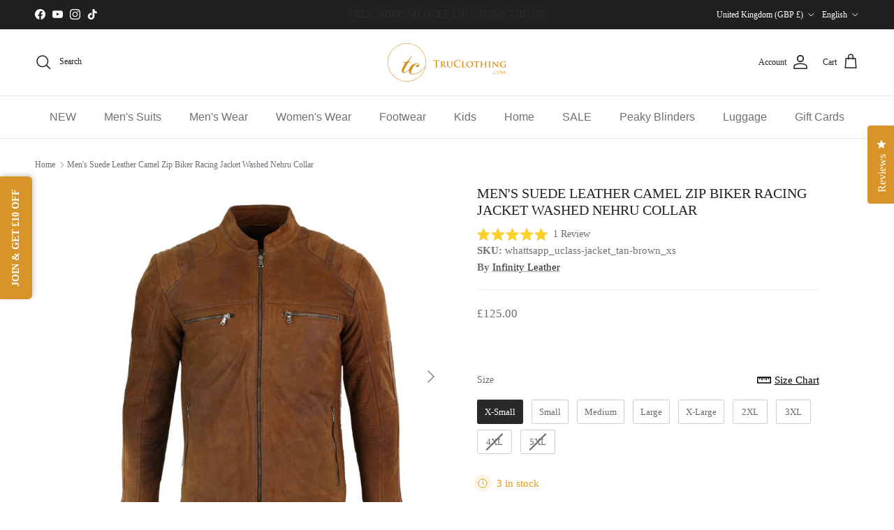

--- FILE ---
content_type: text/html; charset=utf-8
request_url: https://truclothing.com/variants/42547509264600/?section_id=pickup-availability
body_size: 260
content:
<div id="shopify-section-pickup-availability" class="shopify-section"><div class="pickup-status flex input-row"><div class="pickup-icon text-error-text">
        <svg class="icon" width="24" height="24" viewBox="0 0 24 24" stroke="currentColor" stroke-width="1.5" fill="none" fill-rule="evenodd" stroke-linejoin="round" aria-hidden="true" focusable="false" role="presentation"><path d="M5 19 19 5M5 5l14 14"/></svg>
      </div>
      <div>
        <p class="mb-0">Pickup currently unavailable at <strong>TruClothing Plaistow</strong></p><button class="link mt-2 text-sm js-show-pickup-info" aria-haspopup="dialog">Check availability at other stores</button></div></div>

  <side-drawer class="drawer fixed top-0 right-0 flex flex-col w-full has-motion js-pickup-drawer" role="dialog" tabindex="-1" aria-labelledby="pickup-availability-heading" aria-modal="true" aria-hidden="true">
    <header class="drawer__header drawer__header--with-line flex justify-between items-start">
      <div>
        <h2 class="mb-0 h4" id="pickup-availability-heading">Men&#39;s Suede Leather Camel Zip Biker Racing Jacket Washed Nehru Collar</h2><p class="m-0"><strong>Size:</strong>&nbsp;<span>X-Small</span></p></div>
      <button type="button" class="drawer__close-btn js-close-drawer">
        <span class="visually-hidden">Close</span>
        <svg width="24" height="24" viewBox="0 0 24 24" fill="none" stroke="currentColor" stroke-width="1.5" stroke-linecap="round" stroke-linejoin="round" class="icon feather feather-x" aria-hidden="true" focusable="false" role="presentation"><path d="M18 6 6 18M6 6l12 12"/></svg>
      </button>
    </header>
    <div class="drawer__content flex-auto">
      <ul role="list"><li>
            
            <div class="font-semibold" role="heading" aria-level="3">TruClothing Plaistow</div>
            <div class="flex"><div class="pickup-icon text-error-text">
                  <svg class="icon" width="24" height="24" viewBox="0 0 24 24" stroke="currentColor" stroke-width="1.5" fill="none" fill-rule="evenodd" stroke-linejoin="round" aria-hidden="true" focusable="false" role="presentation"><path d="M5 19 19 5M5 5l14 14"/></svg>
                </div>
                <p>Pickup currently unavailable</p></div><address>
              <p>1-3 High Street<br>London E13 0AD<br>United Kingdom</p>
+442088816812
</address>
          </li><li>
            <hr>
            <div class="font-semibold" role="heading" aria-level="3">UpperClass</div>
            <div class="flex"><div class="pickup-icon text-success-text">
                  <svg class="icon" width="20" height="20" viewBox="0 0 20 20" fill="currentColor" aria-hidden="true" focusable="false" role="presentation"><path d="m16.558 4.8.884.884-9.959 9.958-4.925-4.925.884-.884 4.041 4.041z"/></svg>
                </div>
                <p>
                  Pickup available,
                  usually ready in 4 hours
                </p></div><address>
              <p>11 Dolphin Way<br>Purfleet RM19 1NR<br>United Kingdom</p>
+442077395181
</address>
          </li></ul>
    </div>
  </side-drawer></div>

--- FILE ---
content_type: text/javascript
request_url: https://cdn.shopify.com/extensions/d32fb49d-7f37-4bc8-bbd0-c4621550dcda/willdesk-live-chat-helpdesk-6/assets/willdesk.min.js
body_size: -267
content:
(function () {
  class WilldeskPlatform {
    constructor () {
      this.developMode = false
      this.src = 'https://u.willdesk.com'
      this.apiUrl = 'https://api.willdesk.com'
    }
  }
  const willdeskEnv = Object.freeze(new WilldeskPlatform());
  window.WilldeskPlatform = willdeskEnv;
  const willdeskCurrentMode = document.currentScript
    ? document.currentScript.getAttribute("data-boot")
    : null;

  window.willdeskEntanceCallback = function (data) {
      if (!data || data.entranceJs.length == 0) {
        return
      }
    var entranceScript = document.createElement("script");
    willdeskCurrentMode && entranceScript.setAttribute("data-boot", willdeskEnv.developMode ? "dev" : true);
    entranceScript.type = "text/javascript";
    entranceScript.async = true;
    entranceScript.src = data.entranceJs;
    document.body.appendChild(entranceScript);
  };
  let shop = '';
  if ('Shopify' in window) {
    shop = Shopify.shop || window.location.host;
  } else {
    shop = window.location.host
  };
  var mainScript = document.createElement("script");
  willdeskCurrentMode && mainScript.setAttribute("data-boot", willdeskEnv.developMode ? "dev" : true);
  mainScript.type = "text/javascript";
  mainScript.async = true;
  mainScript.src = willdeskEnv.apiUrl+"/api/v1/shop/local/entranceJs?customerDomain="+willdeskEnv.src+"&shopDomain="+shop+"&callback=willdeskEntanceCallback";
  document.body.appendChild(mainScript);
})()
